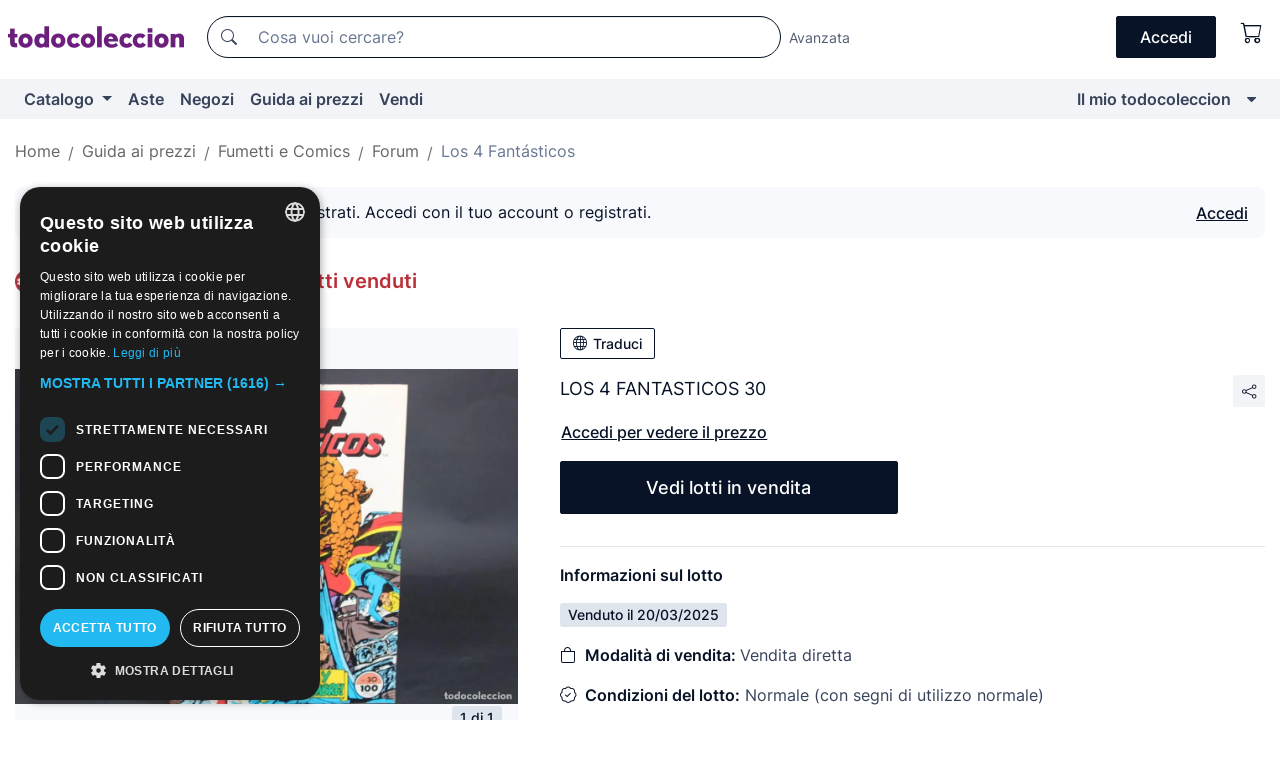

--- FILE ---
content_type: text/html;charset=UTF-8
request_url: https://it.todocoleccion.net/fumetti-forum/los-4-fantasticos-30~x491108662
body_size: 10831
content:

<!DOCTYPE html>
<html lang="it">
<head><script>(function(w,i,g){w[g]=w[g]||[];if(typeof w[g].push=='function')w[g].push(i)})
(window,'GTM-N5BMJZR','google_tags_first_party');</script><script>(function(w,d,s,l){w[l]=w[l]||[];(function(){w[l].push(arguments);})('set', 'developer_id.dYzg1YT', true);
		w[l].push({'gtm.start':new Date().getTime(),event:'gtm.js'});var f=d.getElementsByTagName(s)[0],
		j=d.createElement(s);j.async=true;j.src='/1x4n/';
		f.parentNode.insertBefore(j,f);
		})(window,document,'script','dataLayer');</script>
<script>
if (typeof MutationObserver === 'undefined') {
var scriptTag = document.createElement('script');
scriptTag.src = "/assets/javascripts/vendor/mutationobserver.min.js";
// document.head.appendChild(scriptTag);
document.getElementsByTagName('head')[0].appendChild(scriptTag);
}
</script>
<meta http-equiv="Content-Type" content="text/html; charset=utf-8" />
<meta http-equiv="X-UA-Compatible" content="IE=edge">
<meta name="viewport" content="width=device-width, initial-scale=1">
<link rel="dns-prefetch" href="//pictures2.todocoleccion.net" />
<link rel="preconnect" href="https://assets2.todocoleccion.online" />
<link rel="preconnect" href="https://cloud10.todocoleccion.online" />
<link rel="shortcut icon" href="https://assets2.todocoleccion.online/assets/images/favicons/favicon.ico" type="image/x-icon" />
<script>
var MANGOPAY_CLIENT_ID = "todocoleccion";
var MANGOPAY_ENVIRONMENT = "PRODUCTION";
</script>
<meta name="description" content="Guida ai prezzi di Fumetti Los 4 Fantásticos della casa editrice Forum. Venduto in vendita diretta: Los 4 fantasticos 30. Lotto 491108662" />
<meta name="robots" content="noindex,nofollow" />
<meta name="apple-itunes-app" content="app-id=892347440">
<meta name="google-play-app" content="app-id=com.package.android">
<title>Los 4 fantasticos 30 - Venduto in vendita diretta - 491108662</title>
<link rel="stylesheet" type="text/css" href="https://assets2.todocoleccion.online/assets/stylesheets/font-inter.css?202601290908">
<link rel="stylesheet" type="text/css" href="https://assets2.todocoleccion.online/assets/stylesheets/tcbootstrap.css?202601290908" />
<link rel="stylesheet" type="text/css" href="https://assets2.todocoleccion.online/assets/stylesheets/application.css?202601290908" />
<link rel="stylesheet" type="text/css" href="https://assets2.todocoleccion.online/assets/stylesheets/zoconet-design-system.css?202601290908" />
<link rel="stylesheet" type="text/css" href="https://assets2.todocoleccion.online/assets/icons/font/bootstrap-icons.css?202601290908" />
<link rel="stylesheet" type="text/css" href="https://assets2.todocoleccion.online/assets/stylesheets/swiper.css?202601290908" />
<link rel="stylesheet" type="text/css" href="https://assets2.todocoleccion.online/assets/stylesheets/lote.css?202601290908" />
<link rel="stylesheet" type="text/css" href="https://assets2.todocoleccion.online/assets/stylesheets/lote_vendido.css?202601290908" />
<link rel="alternate" hreflang="es" href="https://www.todocoleccion.net/comics-forum/los-4-fantasticos-30~x491108662" />
<link rel="alternate" hreflang="en" href="https://en.todocoleccion.net/comics-forum/los-4-fantasticos-30~x491108662" />
<link rel="alternate" hreflang="de" href="https://de.todocoleccion.net/comics-forum/los-4-fantasticos-30~x491108662" />
<link rel="alternate" hreflang="fr" href="https://fr.todocoleccion.net/comics-forum/los-4-fantasticos-30~x491108662" />
<link rel="alternate" hreflang="pt" href="https://pt.todocoleccion.net/comics-forum/los-4-fantasticos-30~x491108662" />
<link rel="alternate" hreflang="it" href="https://it.todocoleccion.net/fumetti-forum/los-4-fantasticos-30~x491108662" />
<script type="text/javascript" src="https://assets2.todocoleccion.online/assets/javascripts/vendor/modernizr.js?202601290908">
</script>
<script type="text/javascript" src="https://cdn.jsdelivr.net/npm/@mangopay/vault-sdk@1.2.1/dist/umd/client.min.js"></script>
<link rel="apple-touch-icon" href="https://assets2.todocoleccion.online/assets/images/apple_touch_icons/apple-touch-icon-iphone-60x60.png">
<link rel="apple-touch-icon" sizes="60x60" href="https://assets2.todocoleccion.online/assets/images/apple_touch_icons/apple-touch-icon-ipad-76x76.png">
<link rel="apple-touch-icon" sizes="114x114" href="https://assets2.todocoleccion.online/assets/images/apple_touch_icons/apple-touch-icon-iphone-retina-120x120.png">
<link rel="apple-touch-icon" sizes="144x144" href="https://assets2.todocoleccion.online/assets/images/apple_touch_icons/apple-touch-icon-ipad-retina-152x152.png">
<meta name="apple-itunes-app" content="app-id=892347440">
<script>
var ASSETS_HOST = "https://assets2.todocoleccion.online";
var FINGERPRINT_IMAGES ="202512231041";
var FINGERPRINT_CSS ="202601290908";
</script>
<script>
dataLayer = [];
// Configuración cookieScript: Nos aseguramos que, al arrancar, por defecto estén denegadas las cookies,
// porque se nos queja Google de que ejecutamos cosas de recoplilación de datos antes de que el usuario pueda aceptar o denegar las cookies.
dataLayer.push(
'consent',
'default',
{
'ad_personalization': 'denied',
'ad_storage': 'denied',
'ad_user_data': 'denied',
'analytics_storage': 'denied',
'wait_for_update': 500
}
);
dataLayer.push({"loggedIn":false});
dataLayer.push({"esMovil":false});
dataLayer.push({"content_type":"orientaprecios_lote"});
dataLayer.push({"googleSit":"Vendido"});
</script>
<script>(function(w,d,s,l,i){w[l]=w[l]||[];w[l].push({'gtm.start':
new Date().getTime(),event:'gtm.js'});var f=d.getElementsByTagName(s)[0],
j=d.createElement(s),dl=l!='dataLayer'?'&l='+l:'';j.async=true;j.src=
'https://www.googletagmanager.com/gtm.js?id='+i+dl;f.parentNode.insertBefore(j,f);
})(window,document,'script','dataLayer','GTM-N5BMJZR');</script>
<meta property="og:title" content="LOS 4 FANTASTICOS 30"/>
<meta property="og:type" content="product"/>
<meta property="og:url" content="https://it.todocoleccion.net/fumetti-forum/los-4-fantasticos-30~x491108662"/>
<meta property="og:image" content="https://cloud10.todocoleccion.online/comics-forum/tc/2024/07/14/16/491108662.jpg?size=230x230&crop=true"/>
<meta property="og:image:width" content="230"/>
<meta property="og:image:height" content="230"/>
<meta property="og:site_name" content="todocoleccion.net"/>
<meta property="og:description" content="LOS 4 FANTASTICOS 30"/>
<meta name="google-translate-customization" content="666371e4fcbb35ea-7d61682752185561-g881534783573c20e-15" />
<!-- CBWIRE Styles -->
<style >[wire\:loading][wire\:loading], [wire\:loading\.delay][wire\:loading\.delay], [wire\:loading\.inline-block][wire\:loading\.inline-block], [wire\:loading\.inline][wire\:loading\.inline], [wire\:loading\.block][wire\:loading\.block], [wire\:loading\.flex][wire\:loading\.flex], [wire\:loading\.table][wire\:loading\.table], [wire\:loading\.grid][wire\:loading\.grid], [wire\:loading\.inline-flex][wire\:loading\.inline-flex] {display: none;}[wire\:loading\.delay\.none][wire\:loading\.delay\.none], [wire\:loading\.delay\.shortest][wire\:loading\.delay\.shortest], [wire\:loading\.delay\.shorter][wire\:loading\.delay\.shorter], [wire\:loading\.delay\.short][wire\:loading\.delay\.short], [wire\:loading\.delay\.default][wire\:loading\.delay\.default], [wire\:loading\.delay\.long][wire\:loading\.delay\.long], [wire\:loading\.delay\.longer][wire\:loading\.delay\.longer], [wire\:loading\.delay\.longest][wire\:loading\.delay\.longest] {display: none;}[wire\:offline][wire\:offline] {display: none;}[wire\:dirty]:not(textarea):not(input):not(select) {display: none;}:root {--livewire-progress-bar-color: #2299dd;}[x-cloak] {display: none !important;}</style>
</head>
<body class="at-desktop">
<div id="wrap" class="pagina">
<span id="inicio">
</span>
<div id="header" role="banner" class="hidden-print">
<div id="cabecera" role="banner" class="hidden-print">
<div id="cabecera-top-container">
<div id="cabecera-top">
<div class="container p-0 p-md-3">
<div class="d-flex justify-content-between align-items-center">
<div class="cabecera-col col-side-user-menu">
<button wire:snapshot="&#x7b;&quot;data&quot;&#x3a;&#x7b;&#x7d;,&quot;memo&quot;&#x3a;&#x7b;&quot;id&quot;&#x3a;&quot;191689e68680f97e01b109909bdb3e86&quot;,&quot;name&quot;&#x3a;&quot;cabecera&#x2f;SideUserMenuButton&quot;,&quot;path&quot;&#x3a;&quot;cabecera&#x2f;SideUserMenuButton&quot;,&quot;method&quot;&#x3a;&quot;GET&quot;,&quot;children&quot;&#x3a;&#x5b;&#x5d;,&quot;scripts&quot;&#x3a;&#x5b;&#x5d;,&quot;assets&quot;&#x3a;&#x5b;&#x5d;,&quot;isolate&quot;&#x3a;false,&quot;lazyLoaded&quot;&#x3a;false,&quot;lazyIsolated&quot;&#x3a;true,&quot;errors&quot;&#x3a;&#x5b;&#x5d;,&quot;locale&quot;&#x3a;&quot;en&quot;&#x7d;,&quot;checksum&quot;&#x3a;&quot;2E3FB904FCFA634AE0D7958A6ABA2B75AD2E0317E37D58C687E8F4909E4BDBA9&quot;&#x7d;" wire:effects="[]" wire:id="191689e68680f97e01b109909bdb3e86"
aria-controls="SideUserMenu"
aria-expanded="false"
data-toggle="modal"
data-target="#SideUserMenu"
title="Mostra/nascondi il menu utente"
type="button"
class="pl-5 btn-without-min-width btn btn-outline-primary"
style="border-width: 0px"
wire:click="$dispatch( 'update-side-user-menu-modal-body' )"
>
<span class="bi bi-list icon-header-menu fs-24"></span>
</button>
</div>
<div class="align-self-center d-none d-md-block logo-header">
<div id="cabecera-logo" class="mr-5 w-100">
<a
href="/"
title="todocoleccion - Acquisto, vendita e asta di oggetti d'antiquariato, arte e collezionismo"
class="d-inline-block py-3 d-flex align-items-center"
>
<span class="sprite1 sprite1-logotipo_tc"></span>
<span class="sr-only">todocoleccion: compravendita di oggetti d'antiquariato e da collezione</span>
</a>
</div>
</div>
<div class="align-self-center order-3 ml-auto">
<div class="opciones_cab">
<ul id="cabecera-menu" class="d-flex flex-nowrap align-items-center list-inline user-isnt-loggedin">
<li id="btn-login" class="cabecera-menu-userlink list-inline-item d-none d-md-block mr-6">
<a
href="/acceder/?cod=ent&amp;encoded_back_url=true&amp;back_url=%2Flotes%2Fshow%3FRw%3D1%26Id%5FLote%3D491108662%26firstpart%3D%2Ffumetti%2Dforum%2Flos%2D4%2Dfantasticos%2D30"
id="cabecera-menu-login-link"
title="Accedi a Il mio todocoleccion"
class="btn btn-primary no-underline text-color menu-link d-inline-block act-as-link"
rel="nofollow"
>
<span>
Accedi
</span>
</a>
</li>
<li wire:snapshot="&#x7b;&quot;data&quot;&#x3a;&#x7b;&#x7d;,&quot;memo&quot;&#x3a;&#x7b;&quot;id&quot;&#x3a;&quot;a172e2db85672ff3d99fe4dfa633a946&quot;,&quot;name&quot;&#x3a;&quot;cabecera&#x2f;SideCartMenuButton&quot;,&quot;path&quot;&#x3a;&quot;cabecera&#x2f;SideCartMenuButton&quot;,&quot;method&quot;&#x3a;&quot;GET&quot;,&quot;children&quot;&#x3a;&#x7b;&quot;a172e2db85672ff3d99fe4dfa633a946-0&quot;&#x3a;&#x5b;&quot;span&quot;,&quot;beb8439de3658240650cecc454e9e017&quot;&#x5d;&#x7d;,&quot;scripts&quot;&#x3a;&#x5b;&#x5d;,&quot;assets&quot;&#x3a;&#x5b;&#x5d;,&quot;isolate&quot;&#x3a;false,&quot;lazyLoaded&quot;&#x3a;false,&quot;lazyIsolated&quot;&#x3a;true,&quot;errors&quot;&#x3a;&#x5b;&#x5d;,&quot;locale&quot;&#x3a;&quot;en&quot;&#x7d;,&quot;checksum&quot;&#x3a;&quot;C2576F7FE0179A03D25E4845611CCE521C96C0CA0212CCDC012F8D097572FC8D&quot;&#x7d;" wire:effects="[]" wire:id="a172e2db85672ff3d99fe4dfa633a946" class="list-inline-item pl-4 pr-5 p-md-0 mr-md-3">
<button
title="Carrello"
type="button"
class="d-inline-block btn btn-ghost btn-outline-primary"
wire:click="$dispatch( 'update-side-cart-menu-modal-body' )"
>
<span wire:snapshot="&#x7b;&quot;data&quot;&#x3a;&#x7b;&quot;count&quot;&#x3a;0&#x7d;,&quot;memo&quot;&#x3a;&#x7b;&quot;id&quot;&#x3a;&quot;beb8439de3658240650cecc454e9e017&quot;,&quot;name&quot;&#x3a;&quot;shared&#x2f;BasketCount&quot;,&quot;path&quot;&#x3a;&quot;shared&#x2f;BasketCount&quot;,&quot;method&quot;&#x3a;&quot;GET&quot;,&quot;children&quot;&#x3a;&#x5b;&#x5d;,&quot;scripts&quot;&#x3a;&#x5b;&#x5d;,&quot;assets&quot;&#x3a;&#x5b;&#x5d;,&quot;isolate&quot;&#x3a;true,&quot;lazyLoaded&quot;&#x3a;false,&quot;lazyIsolated&quot;&#x3a;true,&quot;errors&quot;&#x3a;&#x5b;&#x5d;,&quot;locale&quot;&#x3a;&quot;en&quot;&#x7d;,&quot;checksum&quot;&#x3a;&quot;03CF8A14D6781A2985ADCE88530D93178CB927EEDAC275836127A8CDA1CE02CE&quot;&#x7d;" wire:effects="&#x7b;&quot;listeners&quot;&#x3a;&#x5b;&quot;basket-count-updated&quot;&#x5d;&#x7d;" wire:id="beb8439de3658240650cecc454e9e017">
</span>
<i class="bi icon-cabecera-menu bi-cart"></i>
</button>
</li>
</ul>
</div>
</div>
<div id="buscador-header" class="flex-grow-1 order-sm-0 order-2 py-5 p-md-3">
<div class="w-100 buscador_cab" role="search">
<form action="/buscador" method="get" name="Buscador">
<input type="hidden" name="from" value="top">
<label for="buscador-general" class="sr-only">
Buscar:
</label>
<div class="input-group buscador-general input-group-search-primary d-flex flex-row justify-content-between align-items-start flex-nowrap w-100">
<div class="input-group-prepend">
<button
class="btn"
data-testid="search-button"
type="submit"
title="Motore di ricerca di todocoleccion"
>
<span class="bi bi-search"></span>
</button>
</div>
<input
type="search"
name="bu"
id="buscador-general"
value=""
class="form-control campo_buscar"
placeholder="Cosa vuoi cercare?"
title="Cosa vuoi cercare?"
/>
</div>
</form>
</div>
</div>
<div id="buscador-header-avanzado" class="flex-grow-1 d-none d-xl-block">
<a href="/buscador/turbo" id="buscador-avanzado-link" class="ml-0" rel="nofollow">
Avanzata
</a>
</div>
</div>
</div>
</div>
</div>
<div
id="cabecera-barra"
role="navigation"
class="navbar navbar-light navbar-expand bg-gray navbar-zoconet-main "
>
<div class="container">
<ul class="nav navbar-nav w-100 justify-content-between justify-content-md-start">
<li
class="nav-item first-item dropdown"
>
<a wire:snapshot="&#x7b;&quot;data&quot;&#x3a;&#x7b;&quot;catalogo_path&quot;&#x3a;&quot;&#x2f;s&#x2f;catalogo&quot;&#x7d;,&quot;memo&quot;&#x3a;&#x7b;&quot;id&quot;&#x3a;&quot;c14c453f900bb3a6f1830c05afcbec06&quot;,&quot;name&quot;&#x3a;&quot;shared.cabecera.MenuCatalogoButton&quot;,&quot;path&quot;&#x3a;&quot;shared.cabecera.MenuCatalogoButton&quot;,&quot;method&quot;&#x3a;&quot;GET&quot;,&quot;children&quot;&#x3a;&#x5b;&#x5d;,&quot;scripts&quot;&#x3a;&#x5b;&#x5d;,&quot;assets&quot;&#x3a;&#x5b;&#x5d;,&quot;isolate&quot;&#x3a;false,&quot;lazyLoaded&quot;&#x3a;false,&quot;lazyIsolated&quot;&#x3a;true,&quot;errors&quot;&#x3a;&#x5b;&#x5d;,&quot;locale&quot;&#x3a;&quot;en&quot;&#x7d;,&quot;checksum&quot;&#x3a;&quot;1F7AF3137C83BB57C9586C827B4A3850B938A3C3B6DBD87FD994979745C2D8A7&quot;&#x7d;" wire:effects="[]" wire:id="c14c453f900bb3a6f1830c05afcbec06"
href="/s/catalogo"
title="Catalogo"
class="link-to-catalogo dropdown-toggle pull-left nav-link"
data-toggle="dropdown"
role="button"
aria-haspopup="true"
aria-expanded="false"
wire:click="$dispatch( 'update-menu-catalogo-dropdown-menu' )"
>
Catalogo
</a>
<div class="dropdown-menu dropdown-menu-catalogo z-index-max pt-6 pb-4">
<div wire:snapshot="&#x7b;&quot;data&quot;&#x3a;&#x7b;&quot;yet_loaded&quot;&#x3a;false,&quot;secciones&quot;&#x3a;&#x5b;&#x5d;&#x7d;,&quot;memo&quot;&#x3a;&#x7b;&quot;id&quot;&#x3a;&quot;50bb5de5c0146803d97843da8830ecb7&quot;,&quot;name&quot;&#x3a;&quot;shared.cabecera.MenuCatalogoDropdownMenu&quot;,&quot;path&quot;&#x3a;&quot;shared.cabecera.MenuCatalogoDropdownMenu&quot;,&quot;method&quot;&#x3a;&quot;GET&quot;,&quot;children&quot;&#x3a;&#x5b;&#x5d;,&quot;scripts&quot;&#x3a;&#x5b;&#x5d;,&quot;assets&quot;&#x3a;&#x5b;&#x5d;,&quot;isolate&quot;&#x3a;false,&quot;lazyLoaded&quot;&#x3a;false,&quot;lazyIsolated&quot;&#x3a;true,&quot;errors&quot;&#x3a;&#x5b;&#x5d;,&quot;locale&quot;&#x3a;&quot;en&quot;&#x7d;,&quot;checksum&quot;&#x3a;&quot;434F571745DD619FEFBB8693B25E67367CD7C0EFF35756FF1326B3153F7D35DA&quot;&#x7d;" wire:effects="&#x7b;&quot;listeners&quot;&#x3a;&#x5b;&quot;update-menu-catalogo-dropdown-menu&quot;&#x5d;&#x7d;" wire:id="50bb5de5c0146803d97843da8830ecb7">
<div wire:loading>
<div class="p-4">
<i class="icon text-muted icon-spinner icon-spin"></i>
</div>
</div>
<div class="list-group">
<div class="grid-list-group-catalog">
</div>
<div>
<a
href="/s/catalogo"
class="btn btn-outline-primary btn-ghost font-weight-bold p-4"
title="Vedi tutte le sezioni"
>
Vedi tutte le sezioni
<i class="bi bi-arrow-right"></i>
</a>
</div>
</div>
</div>
</div>
</li>
<li
class="nav-item d-none d-md-block"
>
<a
href="/aste"
title="Aste online"
class="nav-link"
>
Aste
</a>
</li>
<li
class="nav-item d-none d-md-block"
>
<a
href="/tiendas"
title="Negozi"
class="nav-link"
>
Negozi
</a>
</li>
<li
class="nav-item d-none d-md-block"
>
<a
href="/guida-ai-prezzi"
title="Guida ai prezzi"
class="nav-link"
>
Guida ai prezzi
</a>
</li>
<li
class="nav-item second-item"
>
<a
href="/aiuto/vendere"
title="Vendi su todocoleccion"
class="nav-link"
>
Vendi
</a>
</li>
<li
class="nav-item last-item ml-sm-auto"
>
<a
href="/mitc"
title="Il mio todocoleccion."
class="nav-link"
>
Il mio todocoleccion
</a>
</li>
<li class="nav-item visible-md visible-lg mitc_mostrar">
<a
href="/mitc?mostrarbmtc"
title="Mostra la barra Il mio todocoleccion."
class="nav-link"
>
<span class="hidden">
Mostra la barra Il mio todocoleccion
</span><i class="icon icon-caret-down"></i>
</a>
</li>
</ul>
</div>
</div>
</div>
</div>
<div id="page-content">
<div id="page-content-fullwidth">
</div>
<div class="container">
<div id="react-breadcrumbs">
<div
class=" mb-3"
style="height: 40px"
>
<div class="swiper">
<div class="swiper-container" data-initialSlide="4">
<ul
class="
breadcrumb
flex-nowrap
swiper-wrapper
m-0
"
>
<li
class="breadcrumb-item swiper-slide"
style="width: auto"
>
<button type="button" data-obfuscated-link data-href="/" title="Pagina iniziale" class="btn btn-link p-0 mb-1 breadcrumb-link">
Home
</button>
</li>
<li
class="breadcrumb-item swiper-slide"
style="width: auto"
>
<button type="button" data-obfuscated-link data-href="/guida-ai-prezzi" title="Guida ai prezzi" class="btn btn-link p-0 mb-1 breadcrumb-link">
Guida ai prezzi
</button>
</li>
<li
class="breadcrumb-item swiper-slide"
style="width: auto"
>
<button type="button" data-obfuscated-link data-href="/guida-ai-prezzi/1858/g/reciente/0/1" title="Fumetti e Comics" class="btn btn-link p-0 mb-1 breadcrumb-link">
Fumetti e Comics
</button>
</li>
<li
class="breadcrumb-item swiper-slide"
style="width: auto"
>
<button type="button" data-obfuscated-link data-href="/guida-ai-prezzi/2042/g/reciente/0/1" title="Forum" class="btn btn-link p-0 mb-1 breadcrumb-link">
Forum
</button>
</li>
<li
class="active breadcrumb-item swiper-slide"
style="width: auto"
>
<button type="button" data-obfuscated-link data-href="/guida-ai-prezzi/2043/g/reciente/0/1" title="Los 4 Fant&aacute;sticos" class="btn btn-link p-0 mb-1 breadcrumb-link">
Los 4 Fantásticos
</button>
</li>
</ul>
</div>
</div>
</div>
</div>
<div class="pagina lote">
<div class="alert alert-info" role="alert">
<div class="alert-content">
<div class="alert-body-wrapper">
<div class="alert-body">
<i class="bi alert-icon bi-info-circle-fill"></i>
<div class="alert-body-content">
Prezzi visibili solo agli utenti registrati. Accedi con il tuo account o registrati.
</div>
</div>
<div class="alert-action">
<button class="btn btn-ghost btn-outline-primary underline" data-require-login="true">
Accedi
</button>
</div>
</div>
</div>
</div>
<div class="contenido">
<h2 class="h4 pt-4">
<picture>
<source
type="image/webp"
srcset="https://assets2.todocoleccion.online/assets/images/orientaprecios/orientaprecios.webp?202512231041"
>
<img
class="home-logo-orientaprecios vertical-align-text-bottom"
src="https://assets2.todocoleccion.online/assets/images/orientaprecios/orientaprecios.png?202512231041"
width="23"
height="23"
alt="Guida ai prezzi"
title="Guida ai prezzi"
>
</picture>
<a href="/guida-ai-prezzi" class="text-orientaprecios-600 bolder fs-16 fs-lg-20">
Guida ai prezzi - Guida dei lotti venduti
</a>
</h2>
<br/>
<div class="lote-container mb-5">
<div class="image-gallery-lote-vendido">
<div id="react-image-gallery" data-props="&#x7b;&quot;all_images&quot;&#x3a;&#x5b;&#x7b;&quot;src_webp&quot;&#x3a;&quot;https&#x3a;&#x2f;&#x2f;cloud10.todocoleccion.online&#x2f;comics-forum&#x2f;tc&#x2f;2024&#x2f;07&#x2f;14&#x2f;16&#x2f;491108662.webp&quot;,&quot;alt&quot;&#x3a;&quot;C&oacute;mics&#x3a; LOS 4 FANTASTICOS 30 - Foto 1&quot;,&quot;id&quot;&#x3a;0,&quot;title&quot;&#x3a;&quot;LOS 4 FANTASTICOS 30 - Foto 1&quot;,&quot;src&quot;&#x3a;&quot;https&#x3a;&#x2f;&#x2f;cloud10.todocoleccion.online&#x2f;comics-forum&#x2f;tc&#x2f;2024&#x2f;07&#x2f;14&#x2f;16&#x2f;491108662.jpg&quot;&#x7d;&#x5d;&#x7d;" class="mb-4">
</div>
</div>
<div class="info-lote-vendido m-0 ml-md-4">
<div class="col px-0" id="info-lote">
<div class="d-block my-6 mt-md-0 mb-md-5">
<button
id="translationButton"
type="button"
data-props="&#x7b;&quot;titulo&quot;&#x3a;&quot;LOS 4 FANTASTICOS 30&quot;,&quot;translated&quot;&#x3a;false,&quot;id&quot;&#x3a;491108662&#x7d;"
class="btn btn-outline-primary btn-sm btn-without-min-width js-traducir-titulo"
>
<i class="bi btn-icon-left mr-1 bi-globe"></i>
Traduci
</button>
</div>
<div class="d-flex justify-content-between mb-4">
<h1 class="font-weight-normal text-gray-900 h5 mb-0 mr-3 mr-md-0 js-lote-titulo-491108662" id="lote-page-h1">LOS 4 FANTASTICOS 30</h1>
<span id="lote-compartir">
<a
href="#"
class="btn btn-secondary btn-only-icon btn-sm"
data-toggle="popover"
id="js-lote-compartir"
>
<span>
<i class="bi bi-share"></i>
</span>
</a>
<span
id="lote-compartir-botones"
style="display: none"
data-nuevo-usuario-accion-tipo="8"
data-nuevo-usuario-accion-valor="491108662"
>
<span class="sharedbtns">
<a class="btn btn-sm btn-whatsapp" target="_blank" rel="noopener noreferrer" href="https://api.whatsapp.com/send?text=LOS%204%20FANTASTICOS%2030%20https%3A%2F%2Fit%2Etodocoleccion%2Enet%2Ffumetti%2Dforum%2Flos%2D4%2Dfantasticos%2D30%7Ex491108662"><i class="bi bi-whatsapp"></i></a>
<a class="btn btn-sm btn-facebook" target="_blank" rel="noopener noreferrer" href="http://www.facebook.com/sharer/sharer.php?u=https://it.todocoleccion.net/fumetti-forum/los-4-fantasticos-30~x491108662"><i class="bi bi-tc-facebook"></i></a>
<a class="btn btn-sm btn-tweet" target="_blank" rel="noopener noreferrer" href="https://twitter.com/intent/tweet?text=LOS%204%20FANTASTICOS%2030&amp;url=https://it.todocoleccion.net/fumetti-forum/los-4-fantasticos-30~x491108662&amp;via=todocoleccion"><i class="bi bi-twitter-x"></i></a>
<a class="btn btn-sm btn-pinterest" target="_blank" rel="noopener noreferrer" href="http://pinterest.com/pin/create/button/?url=https://it.todocoleccion.net/fumetti-forum/los-4-fantasticos-30~x491108662&amp;description=LOS%204%20FANTASTICOS%2030&amp;media=https://cloud10.todocoleccion.online/comics-forum/tc/2024/07/14/16/491108662.jpg"><i class="bi bi-tc-pinterest"></i></a>
</span>
<span class="sharedbtns">
<a
href="/lotes/envia_amigo?m=lote&id_lote=491108662"
class="btn btn-rrss js-boton-enviar-amigo"
title="Forse conosci un amico che potrebbe essere interessato a questo lotto"
>
<i class="bi bi-envelope-fill"></i>
</a>
</span>
</span>
</span>
</div>
<button
data-href="/fumetti-forum/los-4-fantasticos-30~x491108662"
data-require-login="true"
data-nuevo-usuario-accion-tipo="12"
data-nuevo-usuario-accion-valor="491108662"
class="btn btn-ghost btn-outline-primary underline mb-5"
data-obfuscated-link
type="button"
>
Accedi per vedere il prezzo
</button>
<div class="row">
<div class="col-12 col-md-6">
<p>
<a href="/s/4-fantasticos-forum"
class="btn btn-primary btn-lg d-block text-center">
Vedi lotti in vendita
</a>
</p>
</div>
</div>
<hr>
<p class="font-weight-bolder text-gray-900">Informazioni sul lotto</p>
<span class="badge badge-info mb-5">
Venduto
il
20/03/2025
</span>
<p>
<i class="bi bi-bag mr-2 text-gray-900"></i>
<span class="font-weight-bolder text-gray-900">Modalità di vendita: </span>
Vendita diretta
</p>
<p>
<i class="bi bi-patch-check mr-2 text-gray-900"></i>
<span class="font-weight-bolder text-gray-900">Condizioni del lotto:</span>
Normale (con segni di utilizzo normale)
<p>
<i class="bi bi-list-ul mr-2 text-gray-900"></i>
<span class="font-weight-bolder text-gray-900">Sezione:</span>
Fumetti Los 4 Fantásticos della casa editrice Forum
</p>
<hr>
<p>
<span class="font-weight-bolder text-gray-900">Descrizione</span>
<div class="description">
<div class="text">
<p>Páginas algo amarillentas por el paso de los años.</p>
</div>
<button id="btn-hidden" class="btn btn-outline-primary btn-ghost mt-6" type="button" aria-expanded="false" aria-controls="description">
<span class="ver-mas">
Vedi la descrizione completa
</span>
<span class="ver-menos">
Vedi di meno
</span>
</button>
</div>
</p>
</div>
</div>
</div>
<div class="js-recommender" data-ajax-url="&#x2f;recommender&#x2f;ajax_recommendations_by_image&#x3f;lot_id&#x3d;491108662&amp;max_lotes_count&#x3d;10&amp;card_title&#x3d;Potrebbe&#x20;interessarti&amp;ga_track_class&#x3d;mlt-img-vendidos&amp;ga_click_track_class&#x3d;click-mlt-img-vendidos"></div>
<div id="lote_similares_vendido">
<div class="mb-3">
</div>
</div>
<div id="relacionados">
</div>
<div class="bg-light p-5 mb-12" role="search">
<p class="gray-color text-to-center bolder h4 more-margin-bottom">
Se ne cerchi uno uguale o simile, possiamo aiutarti
</p>
<form name="buscador" method="get" action="/buscador">
<input type="hidden" value="lotevendido" name="from">
<label class="sr-only" for="buscador-general-bottom">
Cerca:
</label>
<div class="input-group input-group-search-terciary">
<input
type="search"
title="Cosa vuoi cercare?"
placeholder="Scrivi qui quello che stai cercando ..."
class="form-control campo_buscar"
value=""
id="buscador-general-bottom"
name="bu"
>
<span class="input-group-append">
<button
title="Motore di ricerca di todocoleccion"
type="submit" class="btn btn-primary btn-without-min-width"
id="buscador-general-bottom-button"
>
<span class="bi bi-search"></i>
</button>
</span>
</div>
</form>
</div>
<div class="lote-orientaprecios-piedepagina mb-12">
<p class="text-orientaprecios-600 bolder">
Cos'è la Guida ai prezzi?
</p>
<ul>
<li>
La guida ai prezzi è una guida ai lotti venduti. Un servizio esclusivo e <strong>gratuito</strong> per la comunità di utenti di todocoleccion.
</li>
<li>
La guida ai prezzi ti aiuta a conoscere il valore di mercato di oggetti d'arte, antiquariato, libri e oggetti da collezione mostrandoti tutte le operazioni di compravendita effettuate dal 2000 in todocoleccion ed è aggiornato con i nuovi prezzi (dati) degli articoli venduti in tempo reale.
</li>
<li>
Si può chiarire il dubbio su quanto costa un oggetto o quanto vale da pochi euro a molte migliaia: contiene milioni di referenze di aste e vendite effettuate con successo su todocoleccion.
</li>
<li>
Indispensabile per i collezionisti, valutazione, perizia e stima di oggetti d'arte, antiquariato, libri e collezionismo.
</li>
</ul>
</div>
</div>
</div>
</div>
</div>
<div id="push">
</div>
</div>
<div id="footer" role="contentinfo" class="hidden-print pb-3">
<div>
<!-- CBWIRE SCRIPTS -->
<script src="/modules/cbwire/includes/js/livewire/dist/livewire.js?id=v3.6.4" data-csrf="" data-update-uri="/cbwire/update" data-navigate-once="true"></script>
<script data-navigate-once="true">
document.addEventListener('livewire:init', () => {
window.cbwire = window.Livewire;
// Refire but as cbwire:init
document.dispatchEvent( new CustomEvent( 'cbwire:init' ) );
} );
document.addEventListener('livewire:initialized', () => {
// Refire but as cbwire:initialized
document.dispatchEvent( new CustomEvent( 'cbwire:initialized' ) );
} );
document.addEventListener('livewire:navigated', () => {
// Refire but as cbwire:navigated
document.dispatchEvent( new CustomEvent( 'cbwire:navigated' ) );
} );
</script>
<script src="https://assets2.todocoleccion.online/react/build/static/js/runtime.js?202601290908"></script>
<script src="https://assets2.todocoleccion.online/react/build/static/js/vendor.js?202601290908"></script>
<div
class="modal fade sidemodal left"
tabindex="-1"
id="SideUserMenu"
>
<div class="modal-dialog ">
<div class="modal-content">
<div class="modal-body">
<div wire:snapshot="&#x7b;&quot;data&quot;&#x3a;&#x7b;&quot;i_am_logged_in&quot;&#x3a;false,&quot;yet_loaded&quot;&#x3a;false,&quot;user&quot;&#x3a;&#x7b;&quot;seller&quot;&#x3a;false,&quot;slug&quot;&#x3a;&quot;&quot;,&quot;avatar&quot;&#x3a;&quot;&quot;,&quot;name&quot;&#x3a;&quot;&quot;,&quot;email&quot;&#x3a;&quot;&quot;&#x7d;,&quot;unread_count&quot;&#x3a;0&#x7d;,&quot;memo&quot;&#x3a;&#x7b;&quot;id&quot;&#x3a;&quot;e40426c9275730bff359f80ca3a9fa95&quot;,&quot;name&quot;&#x3a;&quot;cabecera&#x2f;SideUserMenuModalBody&quot;,&quot;path&quot;&#x3a;&quot;cabecera&#x2f;SideUserMenuModalBody&quot;,&quot;method&quot;&#x3a;&quot;GET&quot;,&quot;children&quot;&#x3a;&#x5b;&#x5d;,&quot;scripts&quot;&#x3a;&#x5b;&#x5d;,&quot;assets&quot;&#x3a;&#x5b;&#x5d;,&quot;isolate&quot;&#x3a;false,&quot;lazyLoaded&quot;&#x3a;false,&quot;lazyIsolated&quot;&#x3a;true,&quot;errors&quot;&#x3a;&#x5b;&#x5d;,&quot;locale&quot;&#x3a;&quot;en&quot;&#x7d;,&quot;checksum&quot;&#x3a;&quot;0DB37EC724FDCE7DDF3F8C1CA096C8F56C2785986600DABB781787E6C2A277FE&quot;&#x7d;" wire:effects="&#x7b;&quot;listeners&quot;&#x3a;&#x5b;&quot;update-side-user-menu-modal-body&quot;&#x5d;&#x7d;" wire:id="e40426c9275730bff359f80ca3a9fa95">
<div wire:loading.remove>
</div>
<div wire:loading>
<div class="p-4">
<i class="icon text-muted icon-spinner icon-spin"></i>
</div>
</div>
</div>
</div>
</div>
</div>
</div>
<div
class="modal fade sidemodal right"
tabindex="-1"
id="SideCartMenuModal"
>
<div class="modal-dialog ">
<div class="modal-content">
<div class="modal-header">
<h4 class="modal-title">Carrelli</h4>
<button type="button" class="close back" data-dismiss="modal" aria-label="Chiudi">
<span aria-hidden="true">&times;</span>
<span class="sr-only">Chiudi</span>
</button>
</div>
<div class="modal-body">
<div wire:snapshot="&#x7b;&quot;data&quot;&#x3a;&#x7b;&quot;carts_by_seller&quot;&#x3a;&#x5b;&#x5d;&#x7d;,&quot;memo&quot;&#x3a;&#x7b;&quot;id&quot;&#x3a;&quot;39f774b12241b3435afc14c6780ce84e&quot;,&quot;name&quot;&#x3a;&quot;cabecera&#x2f;SideCartMenuModalBody&quot;,&quot;path&quot;&#x3a;&quot;cabecera&#x2f;SideCartMenuModalBody&quot;,&quot;method&quot;&#x3a;&quot;GET&quot;,&quot;children&quot;&#x3a;&#x5b;&#x5d;,&quot;scripts&quot;&#x3a;&#x5b;&quot;EBCCAA0FA209D092DA4A21E0A95FA8BA-1&quot;&#x5d;,&quot;assets&quot;&#x3a;&#x5b;&#x5d;,&quot;isolate&quot;&#x3a;false,&quot;lazyLoaded&quot;&#x3a;false,&quot;lazyIsolated&quot;&#x3a;true,&quot;errors&quot;&#x3a;&#x5b;&#x5d;,&quot;locale&quot;&#x3a;&quot;en&quot;&#x7d;,&quot;checksum&quot;&#x3a;&quot;389800BC3468EA1DC471597D583352E22BFB42B1965C90BED7DFA8306B2515DB&quot;&#x7d;" wire:effects="&#x7b;&quot;listeners&quot;&#x3a;&#x5b;&quot;update-side-cart-menu-modal-body&quot;&#x5d;,&quot;scripts&quot;&#x3a;&#x7b;&quot;EBCCAA0FA209D092DA4A21E0A95FA8BA-1&quot;&#x3a;&quot;&lt;script&gt;&#x5c;n&#x20;&#x20;&#x20;&#x20;&#x20;&#x20;&#x20;&#x20;Livewire.on&#x28;&#x27;show-side-cart-menu-modal&#x27;,&#x20;&#x28;&#x20;&#x7b;&#x20;show_modal&#x20;&#x7d;&#x20;&#x29;&#x20;&#x3d;&gt;&#x20;&#x7b;&#x5c;n&#x20;&#x20;&#x20;&#x20;&#x20;&#x20;&#x20;&#x20;&#x20;&#x20;if&#x28;&#x20;show_modal&#x20;&#x29;&#x7b;&#x5c;n&#x20;&#x20;&#x20;&#x20;&#x20;&#x20;&#x20;&#x20;&#x20;&#x20;&#x20;&#x20;&#x24;&#x28;&#x27;&#x23;SideCartMenuModal&#x27;&#x29;.modal&#x28;&#x27;show&#x27;&#x29;&#x3b;&#x5c;n&#x20;&#x20;&#x20;&#x20;&#x20;&#x20;&#x20;&#x20;&#x20;&#x20;&#x7d;&#x5c;n&#x20;&#x20;&#x20;&#x20;&#x20;&#x20;&#x20;&#x20;&#x7d;&#x29;&#x3b;&#x5c;n&#x20;&#x20;&#x20;&#x20;&#x20;&#x20;&lt;&#x5c;&#x2f;script&gt;&quot;&#x7d;&#x7d;" wire:id="39f774b12241b3435afc14c6780ce84e">
<div wire:loading.remove>
<div class="alert alert-info mt-16" role="alert">
<div class="alert-content">
<div class="alert-body-wrapper">
<div class="alert-body">
<div class="alert-body-content">
Il carrello è vuoto. Continua la navigazione
</div>
</div>
<div class="alert-action">
<a href="/s/catalogo" variant="primary" className="mt-6" class="btn btn-outline-primary btn-ghost underline">
Vai al catalogo</a>
</div>
</div>
</div>
</div>
</div>
<div wire:loading>
<div class="p-4">
<i class="icon text-muted icon-spinner icon-spin"></i>
</div>
</div>
</div>
</div>
</div>
</div>
</div>
<script type="text/javascript" src="https://assets2.todocoleccion.online/assets/javascripts/application.js?202601290908">
</script>
<script type="text/javascript" src="https://assets2.todocoleccion.online/assets/javascripts/swiper.js?202601290908">
</script>
<script type="text/javascript" src="https://assets2.todocoleccion.online/assets/javascripts/autocompletado/buscador.js?202601290908">
</script>
<script src="https://assets2.todocoleccion.online/assets/javascripts/lote.js?202601290908">
</script>
<script src="https://assets2.todocoleccion.online/assets/javascripts/follow_lote_button.js?202601290908">
</script>
<script src="https://assets2.todocoleccion.online/assets/javascripts/traducir_titulo_lote.js?202601290908">
</script>
<script src="https://assets2.todocoleccion.online/assets/javascripts/cabecera_fixed_top.js?202601290908">
</script>
<script src="https://assets2.todocoleccion.online/react/build/static/js/valoraciones_individuales.bundle.js?202601290908">
</script>
<script src="https://assets2.todocoleccion.online/react/build/static/js/lote_vendido_page.bundle.js?202601290908">
</script>
<script src="https://assets2.todocoleccion.online/assets/javascripts/ficha_lote_orientaprecios.js?202601290908">
</script>
<script src="https://assets2.todocoleccion.online/react/build/static/js/image-gallery.bundle.js?202601290908">
</script>
<script src="https://assets2.todocoleccion.online/assets/javascripts/recommender.js?202601290908">
</script>
<script src="https://assets2.todocoleccion.online/assets/javascripts/autocompletado/orientaprecios.js?202601290908">
</script>
<div id="footer-separator" class="bg-gray pt-3 pb-2">
</div>
<script type="text/javascript">
var bookmarkurl="https://www.todocoleccion.net"
var bookmarktitle="todocoleccion"
function addbookmark(){ if (document.all) window.external.AddFavorite(bookmarkurl,bookmarktitle) }
</script>
</div>
<div class="py-9">
<div class="container">
<div id="footer-content" class="navbar-zoconet-second mb-6">
<div class="d-xl-flex w-100">
<div class="flex-grow-0">
<div id="footer-links" class="d-sm-flex justify-content-sm-between accordion">
<div class="pr-md-5 pr-lg-6 pr-xl-9">
<div class="d-md-none px-0">
<button id="footer-links-first-button" class="btn btn-link btn-block text-left no-underline shadow-none rounded-0 p-0 font-weight-bold collapsed" type="button" data-toggle="collapse" data-target="#footer-links-first-list" aria-expanded="true" aria-controls="footer-links-first-list">
<div class="d-flex align-items-center">
Chi siamo
<div class="ml-auto">
<i class="bi bi-chevron-down"></i>
<i class="bi bi-chevron-up"></i>
</div>
</div>
</button>
</div>
<div id="footer-links-first-list" class="collapse d-md-block" aria-labelledby="footer-links-first-button" data-parent="#footer-links">
<ul class="list-inline">
<li>
<a class="text-decoration-none" href="/chi-siamo" title="Chi siamo">
Chi siamo
</a>
</li>
</ul>
</div>
</div>
<div class="pr-md-5 pr-lg-6 pr-xl-9">
<div class="d-md-none px-0">
<button id="footer-links-second-button" class="btn btn-link btn-block text-left no-underline shadow-none rounded-0 p-0 font-weight-bold collapsed" type="button" data-toggle="collapse" data-target="#footer-links-second-list" aria-expanded="true" aria-controls="footer-links-second-list">
<div class="d-flex align-items-center">
Servizi
<div class="ml-auto">
<i class="bi bi-chevron-down"></i>
<i class="bi bi-chevron-up"></i>
</div>
</div>
</button>
</div>
<div id="footer-links-second-list" class="collapse d-md-block" aria-labelledby="footer-links-second-button" data-parent="#footer-links">
<ul class="list-inline">
<li>
<a class="text-decoration-none" href="/aiuto/servizi" title="Servizi di Zoconet, S.L.">
Servizi
</a>
</li>
<li>
<a class="text-decoration-none" href="/aiuto/gestione-pagamento-tc" title="Pagamento tc">
Pagamento tc
</a>
</li>
<li>
<a class="text-decoration-none" href="/guida-ai-prezzi" title="Guida ai prezzi">
Guida ai prezzi
</a>
</li>
<li>
<a class="text-decoration-none" href="/telotroviamonoi" title="Te lo troviamo noi">
Te lo troviamo noi
</a>
</li>
</ul>
</div>
</div>
<div class="pr-md-5 pr-lg-6 pr-xl-9">
<div class="d-md-none px-0">
<button id="footer-links-third-button" class="btn btn-link btn-block text-left no-underline shadow-none rounded-0 p-0 font-weight-bold collapsed" type="button" data-toggle="collapse" data-target="#footer-links-third-list" aria-expanded="true" aria-controls="footer-links-third-list">
<div class="d-flex align-items-center">
Vendi
<div class="ml-auto">
<i class="bi bi-chevron-down"></i>
<i class="bi bi-chevron-up"></i>
</div>
</div>
</button>
</div>
<div id="footer-links-third-list" class="collapse d-md-block" aria-labelledby="footer-links-third-button" data-parent="#footer-links">
<ul class="list-inline">
<li>
<a class="text-decoration-none" href="/aiuto/vendere" title="Vendi">
Vendi
</a>
</li>
<li>
<a class="text-decoration-none" href="/aiuto/come-vendere" title="Come vendere">
Come vendere
</a>
</li>
<li>
<a class="text-decoration-none" href="/aiuto/negozi" title="Negozi tc">
Negozi tc
</a>
</li>
</ul>
</div>
</div>
<div class="pr-md-5 pr-lg-6 pr-xl-9">
<div class="d-md-none px-0">
<button id="footer-links-fourth-button" class="btn btn-link btn-block text-left no-underline shadow-none rounded-0 p-0 font-weight-bold collapsed" type="button" data-toggle="collapse" data-target="#footer-links-fourth-list" aria-expanded="true" aria-controls="footer-links-fourth-list">
<div class="d-flex align-items-center">
Centro di aiuto
<div class="ml-auto">
<i class="bi bi-chevron-down"></i>
<i class="bi bi-chevron-up"></i>
</div>
</div>
</button>
</div>
<div id="footer-links-fourth-list" class="collapse d-md-block" aria-labelledby="footer-links-fourth-button" data-parent="#footer-links">
<ul class="list-inline">
<li>
<a class="text-decoration-none" href="/aiuto" title="Aiuto di todocoleccion">
Centro di aiuto
</a>
</li>
<li>
<a class="text-decoration-none" href="/aiuto/domande-frequenti/venditori" title="Domande venditori">
Domande venditori
</a>
</li>
<li>
<a class="text-decoration-none" href="/aiuto/domande-frequenti/acquirenti" title="Domande acquirenti">
Domande acquirenti
</a>
</li>
<li>
<a class="text-decoration-none" href="/aiuto/contattare" title="Contattaci se hai bisogno di aiuto">
Contatti
</a>
</li>
</ul>
</div>
</div>
</div>
</div>
<div class="flex-grow-1 flex-shrink-0 mt-2">
<div class="
d-flex
flex-column
flex-sm-row
flex-xl-column
align-items-center
align-items-xl-start
mb-7"
>
<div id="footer-badges" class="d-flex mr-6 mb-6 mb-sm-0 mb-xl-6">
<div>
<a
class="mr-3"
href="https://apps.apple.com/es/app/todocoleccion/id892347440?pt=1649480&ct=pie-web&mt=8"
target="_blank"
rel="noopener noreferrer"
title="Applicazione per IOS disponibile su App Store"
>
<span class="hidden">Applicazione per IOS disponibile su App Store</span>
<picture>
<source type="image/svg+xml" srcset="https://assets2.todocoleccion.online/assets/images/logos_app_stores/appstore/it.svg?202512231041">
<img
alt="Applicazione per IOS disponibile su App Store"
title="Applicazione per IOS disponibile su App Store"
src="https://assets2.todocoleccion.online/assets/images/logos_app_stores/appstore/it.png?202512231041"
width="92"
height="30"
>
</picture>
</a>
</div>
<div>
<a
class="mx-2"
href="https://play.google.com/store/apps/details?id=com.jaraxa.todocoleccion&referrer=utm_source%3Dtc-pie%26utm_medium%3Dlogotipo%26utm_campaign%3Dapp-android-pie-tc"
target="_blank"
rel="noopener noreferrer"
title="App per Android disponibile su Google Play"
>
<span class="hidden">App per Android disponibile su Google Play</span>
<picture>
<source type="image/svg+xml" srcset="https://assets2.todocoleccion.online/assets/images/logos_app_stores/googleplay/it.svg?202512231041">
<img
alt="App per Android disponibile su Google Play"
title="App per Android disponibile su Google Play"
src="https://assets2.todocoleccion.online/assets/images/logos_app_stores/googleplay/it.png?202512231041"
width="100"
height="30"
>
</picture>
</a>
</div>
</div>
<div id="footer-icons" class="d-flex list-inline">
<div class="mr-3">
<a class="btn btn-rrss" href="https://instagram.com/todocoleccion" target="_blank" rel="noopener noreferrer" title="Seguici su Instagram">
<span class="hidden">Seguici su Instagram</span>
<i class="bi bi-instagram"></i>
</a>
</div>
<div class="mr-3 ml-2">
<a class="btn btn-rrss" href="https://www.instagram.com/todocoleccion_libros" target="_blank" rel="noopener noreferrer" title="Seguici su Instagram libros">
<span class="hidden">Seguici su Instagram libros</span>
<i class="bi bi-tc-books-instagram"></i>
</a>
</div>
<div class="mr-3 ml-2">
<a class="btn btn-rrss" href="https://www.facebook.com/todocoleccion" target="_blank" rel="noopener noreferrer" title="Seguici su Facebook">
<span class="hidden">Seguici su Facebook</span>
<i class="bi bi-tc-facebook"></i>
</a>
</div>
<div class="mr-3 ml-2">
<a class="btn btn-rrss" href="https://www.twitter.com/todocoleccion" target="_blank" rel="noopener noreferrer" title="Seguici su X">
<span class="hidden">Seguici su X</span>
<i class="bi bi-twitter-x"></i>
</a>
</div>
<div class="mr-3 ml-2">
<a class="btn btn-rrss" href="https://www.pinterest.com/todocoleccion/" target="_blank" rel="noopener noreferrer" title="Seguici su Pinterest">
<span class="hidden">Seguici su Pinterest</span>
<i class="bi bi-tc-pinterest"></i>
</a>
</div>
<div class="mr-3 ml-2">
<a class="btn btn-rrss" href="https://www.youtube.com/user/todocoleccion" target="_blank" rel="noopener noreferrer" title="Seguici su Youtube">
<span class="hidden">Seguici su Youtube</span>
<i class="bi bi-youtube"></i>
</a>
</div>
<div class="mr-3 ml-2">
<a class="btn btn-rrss" href="https://www.tiktok.com/@todocolecciontc" target="_blank" rel="noopener noreferrer" title="Seguici su TikTok">
<span class="hidden">Seguici su TikTok</span>
<i class="bi bi-tiktok"></i>
</a>
</div>
<div class="mr-3 ml-2">
<a class="btn btn-rrss" href="https://www.todocoleccionblog.net" title="Blog di todocoleccion" target="_blank" rel="noopener noreferrer">
<span class="hidden">Blog di todocoleccion</span>
<i class="bi bi-tc-rss"></i>
</a>
</div>
</div>
</div>
<div id="footer-info" class="text-muted">
<p>
Copyright &copy;1997-2026 Zoconet, S.L. Tutti i diritti riservati.<br />
<a
class="text-muted"
href="/termini-di-servizio"
title="Termini di utilizzo del servizio"
>Termini di servizio</a>
|
<a
class="text-muted"
href="/politica-sulla-privacy"
title="Politica sulla privacy di Zoconet, S.L."
>Politica sulla privacy</a>
|
<a
class="text-muted"
href="/politica-sui-cookie"
title="Politica sui cookie di Zoconet, S.L."
>Politica sui cookie</a>
</p>
</div>
<div class="d-flex align-items-center">
<div id="footer-time-response-and-hour" class="text-muted less-margin-top">
Ora ufficiale TC: 15:17:07
<span class="margin-left">
TR: 55 ms.
</span>
</div>
<div class="ml-auto">
<div
class="dropdown-selector-and-picker-language"
>
<button
id="languageSelectorButton"
class="dropbtn-selector-language"
type="button"
title="Seleziona la tua lingua"
>
<picture>
<source
type="image/webp"
srcset="https://assets2.todocoleccion.online/assets/images/banderas/it.webp?202512231041"
>
<img
src="https://assets2.todocoleccion.online/assets/images/banderas/it.png?202512231041"
alt="Italiano"
title="Italiano"
height="16"
width="17"
>
</picture>
Italiano
<i class="icon icon-caret-up"></i>
</button>
<div class="dropdown-content-selector-and-picker-language dropdown__footer-selector-language--open-up">
<a
class="selectorLanguageLinks"
data-language-code="es"
href="https://www.todocoleccion.net/comics-forum/los-4-fantasticos-30~x491108662"
title="Español"
>
<picture>
<source
type="image/webp"
srcset="https://assets2.todocoleccion.online/assets/images/banderas/es.webp?202512231041"
>
<img
src="https://assets2.todocoleccion.online/assets/images/banderas/es.png?202512231041"
alt="Español"
title="Español"
height="16"
width="17"
>
Español
</picture>
</a>
<a
class="selectorLanguageLinks"
data-language-code='en'
href="https://en.todocoleccion.net/comics-forum/los-4-fantasticos-30~x491108662"
title="English"
>
<picture>
<source
type="image/webp"
srcset="https://assets2.todocoleccion.online/assets/images/banderas/en.webp?202512231041"
>
<img
src="https://assets2.todocoleccion.online/assets/images/banderas/en.png?202512231041"
alt="English"
title="English"
height="16"
width="17"
>
English
</picture>
</a>
<a
class="selectorLanguageLinks"
data-language-code='de'
href="https://de.todocoleccion.net/comics-forum/los-4-fantasticos-30~x491108662"
title="Deutsch"
>
<picture>
<source
type="image/webp"
srcset="https://assets2.todocoleccion.online/assets/images/banderas/de.webp?202512231041"
>
<img
src="https://assets2.todocoleccion.online/assets/images/banderas/de.png?202512231041"
alt="Deutsch"
title="Deutsch"
height="16"
width="17"
>
Deutsch
</picture>
</a>
<a
class="selectorLanguageLinks"
data-language-code='fr'
href="https://fr.todocoleccion.net/comics-forum/los-4-fantasticos-30~x491108662"
title="Français"
>
<picture>
<source
type="image/webp"
srcset="https://assets2.todocoleccion.online/assets/images/banderas/fr.webp?202512231041"
>
<img
src="https://assets2.todocoleccion.online/assets/images/banderas/fr.png?202512231041"
alt="Français"
title="Français"
height="16"
width="17"
>
Français
</picture>
</a>
<a
class="selectorLanguageLinks"
data-language-code='pt'
href="https://pt.todocoleccion.net/comics-forum/los-4-fantasticos-30~x491108662"
title="Português"
>
<picture>
<source
type="image/webp"
srcset="https://assets2.todocoleccion.online/assets/images/banderas/pt.webp?202512231041"
>
<img
src="https://assets2.todocoleccion.online/assets/images/banderas/pt.png?202512231041"
alt="Português"
title="Português"
height="16"
width="17"
>
Português
</picture>
</a>
<a
class="selectorLanguageLinks"
data-language-code='it'
href="https://it.todocoleccion.net/fumetti-forum/los-4-fantasticos-30~x491108662"
title="Italiano"
>
<picture>
<source
type="image/webp"
srcset="https://assets2.todocoleccion.online/assets/images/banderas/it.webp?202512231041"
>
<img
src="https://assets2.todocoleccion.online/assets/images/banderas/it.png?202512231041"
alt="Italiano"
title="Italiano"
height="16"
width="17"
>
Italiano
</picture>
</a>
</div>
</div>
</div>
</div>
</div>
</div>
</div>
</div>
</div>
<noscript><iframe src="https://www.googletagmanager.com/ns.html?id=GTM-N5BMJZR" height="0" width="0" style="display:none;visibility:hidden"></iframe></noscript>
<script>
disabled_notifications = true;
</script>
</div>
<a
href="#inicio"
class="btn btn-primary btn-rounded btn-sm btn-without-min-width hidden-xs hidden-sm hidden-print"
id="scrollTop"
title="Su"
>
<i class="bi bi-chevron-up"></i>
</a>
<div wire:snapshot="&#x7b;&quot;data&quot;&#x3a;&#x7b;&#x7d;,&quot;memo&quot;&#x3a;&#x7b;&quot;id&quot;&#x3a;&quot;cba55fb98e11f243cf7814e6f51aa161&quot;,&quot;name&quot;&#x3a;&quot;shared&#x2f;Flash&quot;,&quot;path&quot;&#x3a;&quot;shared&#x2f;Flash&quot;,&quot;method&quot;&#x3a;&quot;GET&quot;,&quot;children&quot;&#x3a;&#x5b;&#x5d;,&quot;scripts&quot;&#x3a;&#x5b;&quot;285FE2F70EBCA5371FD963625D276366-1&quot;&#x5d;,&quot;assets&quot;&#x3a;&#x5b;&#x5d;,&quot;isolate&quot;&#x3a;false,&quot;lazyLoaded&quot;&#x3a;false,&quot;lazyIsolated&quot;&#x3a;true,&quot;errors&quot;&#x3a;&#x5b;&#x5d;,&quot;locale&quot;&#x3a;&quot;en&quot;&#x7d;,&quot;checksum&quot;&#x3a;&quot;307E365FE27581239DCB45B048AC3765B3BB1A060BD73AAD70A7928652670225&quot;&#x7d;" wire:effects="&#x7b;&quot;scripts&quot;&#x3a;&#x7b;&quot;285FE2F70EBCA5371FD963625D276366-1&quot;&#x3a;&quot;&lt;script&gt;&#x5c;n&#x20;&#x20;&#x20;&#x20;&#x20;&#x20;window.addEventListener&#x28;&#x20;&#x27;flash_success&#x27;,&#x20;event&#x20;&#x3d;&gt;&#x20;&#x7b;&#x5c;n&#x20;&#x20;&#x20;&#x20;&#x20;&#x20;&#x20;&#x20;flash_success&#x28;&#x20;event.detail.message&#x20;&#x29;&#x3b;&#x5c;n&#x20;&#x20;&#x20;&#x20;&#x20;&#x20;&#x7d;&#x20;&#x29;&#x3b;&#x5c;n&#x20;&#x20;&#x20;&#x20;&#x20;&#x20;window.addEventListener&#x28;&#x20;&#x27;flash_info&#x27;,&#x20;event&#x20;&#x3d;&gt;&#x20;&#x7b;&#x5c;n&#x20;&#x20;&#x20;&#x20;&#x20;&#x20;&#x20;&#x20;flash_info&#x28;&#x20;event.detail.message&#x20;&#x29;&#x3b;&#x5c;n&#x20;&#x20;&#x20;&#x20;&#x20;&#x20;&#x7d;&#x20;&#x29;&#x3b;&#x5c;n&#x20;&#x20;&#x20;&#x20;&#x20;&#x20;window.addEventListener&#x28;&#x20;&#x27;flash_error&#x27;,&#x20;event&#x20;&#x3d;&gt;&#x20;&#x7b;&#x5c;n&#x20;&#x20;&#x20;&#x20;&#x20;&#x20;&#x20;&#x20;flash_error&#x28;&#x20;event.detail.message&#x20;&#x29;&#x3b;&#x5c;n&#x20;&#x20;&#x20;&#x20;&#x20;&#x20;&#x7d;&#x20;&#x29;&#x3b;&#x5c;n&#x20;&#x20;&#x20;&#x20;&lt;&#x5c;&#x2f;script&gt;&quot;&#x7d;&#x7d;" wire:id="cba55fb98e11f243cf7814e6f51aa161">
</div>
</body>
</html>